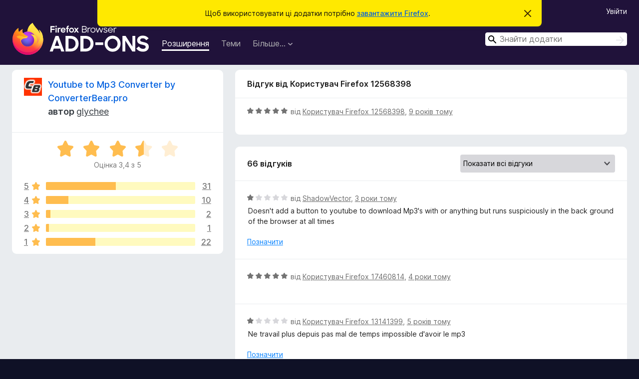

--- FILE ---
content_type: text/html; charset=utf-8
request_url: https://addons.mozilla.org/uk/firefox/addon/youtube-video-to-mp3-converter/reviews/893972/?utm_content=search&utm_medium=referral&utm_source=addons.mozilla.org
body_size: 10324
content:
<!DOCTYPE html>
<html lang="uk" dir="ltr"><head><title data-react-helmet="true">Відгуки для Youtube to Mp3 Converter by ConverterBear.pro – Додатки для Firefox (uk)</title><meta charSet="utf-8"/><meta name="viewport" content="width=device-width, initial-scale=1"/><link href="/static-frontend/Inter-roman-subset-en_de_fr_ru_es_pt_pl_it.var.2ce5ad921c3602b1e5370b3c86033681.woff2" crossorigin="anonymous" rel="preload" as="font" type="font/woff2"/><link href="/static-frontend/amo-2c9b371cc4de1aad916e.css" integrity="sha512-xpIl0TE0BdHR7KIMx6yfLd2kiIdWqrmXT81oEQ2j3ierwSeZB5WzmlhM7zJEHvI5XqPZYwMlGu/Pk0f13trpzQ==" crossorigin="anonymous" rel="stylesheet" type="text/css"/><meta data-react-helmet="true" name="description" content="Відгуки та оцінки для Youtube to Mp3 Converter by ConverterBear.pro. Дізнайтеся, які в інших користувачів враження від Youtube to Mp3 Converter by ConverterBear.pro і додайте його до свого Firefox."/><meta data-react-helmet="true" name="robots" content="noindex, follow"/><link rel="shortcut icon" href="/favicon.ico?v=3"/><link data-react-helmet="true" title="Додатки Firefox" rel="search" type="application/opensearchdescription+xml" href="/uk/firefox/opensearch.xml"/></head><body><div id="react-view"><div class="Page-amo"><header class="Header"><div class="Notice Notice-warning GetFirefoxBanner Notice-dismissible"><div class="Notice-icon"></div><div class="Notice-column"><div class="Notice-content"><p class="Notice-text"><span class="GetFirefoxBanner-content">Щоб використовувати ці додатки потрібно <a class="Button Button--none GetFirefoxBanner-button" href="https://www.mozilla.org/firefox/download/thanks/?s=direct&amp;utm_campaign=amo-fx-cta&amp;utm_content=banner-download-button&amp;utm_medium=referral&amp;utm_source=addons.mozilla.org">завантажити Firefox</a>.</span></p></div></div><div class="Notice-dismisser"><button class="Button Button--none Notice-dismisser-button" type="submit"><span class="Icon Icon-inline-content IconXMark Notice-dismisser-icon"><span class="visually-hidden">Відхилити це сповіщення</span><svg class="IconXMark-svg" version="1.1" xmlns="http://www.w3.org/2000/svg" xmlns:xlink="http://www.w3.org/1999/xlink"><g class="IconXMark-path" transform="translate(-1.000000, -1.000000)" fill="#0C0C0D"><path d="M1.293,2.707 C1.03304342,2.45592553 0.928787403,2.08412211 1.02030284,1.73449268 C1.11181828,1.38486324 1.38486324,1.11181828 1.73449268,1.02030284 C2.08412211,0.928787403 2.45592553,1.03304342 2.707,1.293 L8,6.586 L13.293,1.293 C13.5440745,1.03304342 13.9158779,0.928787403 14.2655073,1.02030284 C14.6151368,1.11181828 14.8881817,1.38486324 14.9796972,1.73449268 C15.0712126,2.08412211 14.9669566,2.45592553 14.707,2.707 L9.414,8 L14.707,13.293 C15.0859722,13.6853789 15.0805524,14.3090848 14.6948186,14.6948186 C14.3090848,15.0805524 13.6853789,15.0859722 13.293,14.707 L8,9.414 L2.707,14.707 C2.31462111,15.0859722 1.69091522,15.0805524 1.30518142,14.6948186 C0.919447626,14.3090848 0.91402779,13.6853789 1.293,13.293 L6.586,8 L1.293,2.707 Z"></path></g></svg></span></button></div></div><div class="Header-wrapper"><div class="Header-content"><a class="Header-title" href="/uk/firefox/"><span class="visually-hidden">Додатки браузера Firefox</span></a></div><ul class="SectionLinks Header-SectionLinks"><li><a class="SectionLinks-link SectionLinks-link-extension SectionLinks-link--active" href="/uk/firefox/extensions/">Розширення</a></li><li><a class="SectionLinks-link SectionLinks-link-theme" href="/uk/firefox/themes/">Теми</a></li><li><div class="DropdownMenu SectionLinks-link SectionLinks-dropdown"><button class="DropdownMenu-button" title="Більше…" type="button" aria-haspopup="true"><span class="DropdownMenu-button-text">Більше…</span><span class="Icon Icon-inverted-caret"></span></button><ul class="DropdownMenu-items" aria-hidden="true" aria-label="submenu"><li class="DropdownMenuItem DropdownMenuItem-section SectionLinks-subheader">для Firefox</li><li class="DropdownMenuItem DropdownMenuItem-link"><a class="SectionLinks-dropdownlink" href="/uk/firefox/language-tools/">Словники та локалізації</a></li><li class="DropdownMenuItem DropdownMenuItem-section SectionLinks-subheader">Інші сайти браузера</li><li class="DropdownMenuItem DropdownMenuItem-link"><a class="SectionLinks-clientApp-android" data-clientapp="android" href="/uk/android/">Додатки для Android</a></li></ul></div></li></ul><div class="Header-user-and-external-links"><a class="Button Button--none Header-authenticate-button Header-button Button--micro" href="#login">Увійти</a></div><form action="/uk/firefox/search/" class="SearchForm Header-search-form Header-search-form--desktop" method="GET" data-no-csrf="true" role="search"><div class="AutoSearchInput"><label class="AutoSearchInput-label visually-hidden" for="AutoSearchInput-q">Пошук</label><div class="AutoSearchInput-search-box"><span class="Icon Icon-magnifying-glass AutoSearchInput-icon-magnifying-glass"></span><div role="combobox" aria-haspopup="listbox" aria-owns="react-autowhatever-1" aria-expanded="false"><input type="search" autoComplete="off" aria-autocomplete="list" aria-controls="react-autowhatever-1" class="AutoSearchInput-query" id="AutoSearchInput-q" maxLength="100" minLength="2" name="q" placeholder="Знайти додатки" value=""/><div id="react-autowhatever-1" role="listbox"></div></div><button class="AutoSearchInput-submit-button" type="submit"><span class="visually-hidden">Пошук</span><span class="Icon Icon-arrow"></span></button></div></div></form></div></header><div class="Page-content"><div class="Page Page-not-homepage"><div class="AppBanner"></div><div class="AddonReviewList AddonReviewList--extension"><section class="Card AddonSummaryCard Card--no-footer"><header class="Card-header"><div class="Card-header-text"><div class="AddonSummaryCard-header"><div class="AddonSummaryCard-header-icon"><a href="/uk/firefox/addon/youtube-video-to-mp3-converter/?utm_content=search&amp;utm_medium=referral&amp;utm_source=addons.mozilla.org"><img class="AddonSummaryCard-header-icon-image" src="https://addons.mozilla.org/user-media/addon_icons/793/793989-64.png?modified=a0fdc281" alt="Піктограма додатка"/></a></div><div class="AddonSummaryCard-header-text"><h1 class="visually-hidden">Відгуки для Youtube to Mp3 Converter by ConverterBear.pro</h1><h1 class="AddonTitle"><a href="/uk/firefox/addon/youtube-video-to-mp3-converter/?utm_content=search&amp;utm_medium=referral&amp;utm_source=addons.mozilla.org">Youtube to Mp3 Converter by ConverterBear.pro</a><span class="AddonTitle-author"> <!-- -->автор<!-- --> <a href="/uk/firefox/user/12879076/">glychee</a></span></h1></div></div></div></header><div class="Card-contents"><div class="AddonSummaryCard-overallRatingStars"><div class="Rating Rating--large Rating--yellowStars" title="Оцінка 3,4 з 5"><div class="Rating-star Rating-rating-1 Rating-selected-star" title="Оцінка 3,4 з 5"></div><div class="Rating-star Rating-rating-2 Rating-selected-star" title="Оцінка 3,4 з 5"></div><div class="Rating-star Rating-rating-3 Rating-selected-star" title="Оцінка 3,4 з 5"></div><div class="Rating-star Rating-rating-4 Rating-half-star" title="Оцінка 3,4 з 5"></div><div class="Rating-star Rating-rating-5" title="Оцінка 3,4 з 5"></div><span class="visually-hidden">Оцінка 3,4 з 5</span></div><div class="AddonSummaryCard-addonAverage">Оцінка 3,4 з 5</div></div><div class="RatingsByStar"><div class="RatingsByStar-graph"><a class="RatingsByStar-row" rel="nofollow" title="Читати 1 відгук з оцінкою 5 зірок" href="/uk/firefox/addon/youtube-video-to-mp3-converter/reviews/?score=5&amp;utm_content=search&amp;utm_medium=referral&amp;utm_source=addons.mozilla.org"><div class="RatingsByStar-star">5<span class="Icon Icon-star-yellow"></span></div></a><a class="RatingsByStar-row" rel="nofollow" title="Читати 1 відгук з оцінкою 5 зірок" href="/uk/firefox/addon/youtube-video-to-mp3-converter/reviews/?score=5&amp;utm_content=search&amp;utm_medium=referral&amp;utm_source=addons.mozilla.org"><div class="RatingsByStar-barContainer"><div class="RatingsByStar-bar RatingsByStar-barFrame"><div class="RatingsByStar-bar RatingsByStar-barValue RatingsByStar-barValue--47pct RatingsByStar-partialBar"></div></div></div></a><a class="RatingsByStar-row" rel="nofollow" title="Читати 1 відгук з оцінкою 5 зірок" href="/uk/firefox/addon/youtube-video-to-mp3-converter/reviews/?score=5&amp;utm_content=search&amp;utm_medium=referral&amp;utm_source=addons.mozilla.org"><div class="RatingsByStar-count">31</div></a><a class="RatingsByStar-row" rel="nofollow" title="Читати всі 10 відгуків з оцінкою 4 зірки" href="/uk/firefox/addon/youtube-video-to-mp3-converter/reviews/?score=4&amp;utm_content=search&amp;utm_medium=referral&amp;utm_source=addons.mozilla.org"><div class="RatingsByStar-star">4<span class="Icon Icon-star-yellow"></span></div></a><a class="RatingsByStar-row" rel="nofollow" title="Читати всі 10 відгуків з оцінкою 4 зірки" href="/uk/firefox/addon/youtube-video-to-mp3-converter/reviews/?score=4&amp;utm_content=search&amp;utm_medium=referral&amp;utm_source=addons.mozilla.org"><div class="RatingsByStar-barContainer"><div class="RatingsByStar-bar RatingsByStar-barFrame"><div class="RatingsByStar-bar RatingsByStar-barValue RatingsByStar-barValue--15pct RatingsByStar-partialBar"></div></div></div></a><a class="RatingsByStar-row" rel="nofollow" title="Читати всі 10 відгуків з оцінкою 4 зірки" href="/uk/firefox/addon/youtube-video-to-mp3-converter/reviews/?score=4&amp;utm_content=search&amp;utm_medium=referral&amp;utm_source=addons.mozilla.org"><div class="RatingsByStar-count">10</div></a><a class="RatingsByStar-row" rel="nofollow" title="Читати всі 2 відгуки з оцінкою 3 зірки" href="/uk/firefox/addon/youtube-video-to-mp3-converter/reviews/?score=3&amp;utm_content=search&amp;utm_medium=referral&amp;utm_source=addons.mozilla.org"><div class="RatingsByStar-star">3<span class="Icon Icon-star-yellow"></span></div></a><a class="RatingsByStar-row" rel="nofollow" title="Читати всі 2 відгуки з оцінкою 3 зірки" href="/uk/firefox/addon/youtube-video-to-mp3-converter/reviews/?score=3&amp;utm_content=search&amp;utm_medium=referral&amp;utm_source=addons.mozilla.org"><div class="RatingsByStar-barContainer"><div class="RatingsByStar-bar RatingsByStar-barFrame"><div class="RatingsByStar-bar RatingsByStar-barValue RatingsByStar-barValue--3pct RatingsByStar-partialBar"></div></div></div></a><a class="RatingsByStar-row" rel="nofollow" title="Читати всі 2 відгуки з оцінкою 3 зірки" href="/uk/firefox/addon/youtube-video-to-mp3-converter/reviews/?score=3&amp;utm_content=search&amp;utm_medium=referral&amp;utm_source=addons.mozilla.org"><div class="RatingsByStar-count">2</div></a><a class="RatingsByStar-row" rel="nofollow" title="Читати 1 огляд з оцінкою дві зірки" href="/uk/firefox/addon/youtube-video-to-mp3-converter/reviews/?score=2&amp;utm_content=search&amp;utm_medium=referral&amp;utm_source=addons.mozilla.org"><div class="RatingsByStar-star">2<span class="Icon Icon-star-yellow"></span></div></a><a class="RatingsByStar-row" rel="nofollow" title="Читати 1 огляд з оцінкою дві зірки" href="/uk/firefox/addon/youtube-video-to-mp3-converter/reviews/?score=2&amp;utm_content=search&amp;utm_medium=referral&amp;utm_source=addons.mozilla.org"><div class="RatingsByStar-barContainer"><div class="RatingsByStar-bar RatingsByStar-barFrame"><div class="RatingsByStar-bar RatingsByStar-barValue RatingsByStar-barValue--2pct RatingsByStar-partialBar"></div></div></div></a><a class="RatingsByStar-row" rel="nofollow" title="Читати 1 огляд з оцінкою дві зірки" href="/uk/firefox/addon/youtube-video-to-mp3-converter/reviews/?score=2&amp;utm_content=search&amp;utm_medium=referral&amp;utm_source=addons.mozilla.org"><div class="RatingsByStar-count">1</div></a><a class="RatingsByStar-row" rel="nofollow" title="Читати всі 22 відгуки з оцінкою 1 зірка" href="/uk/firefox/addon/youtube-video-to-mp3-converter/reviews/?score=1&amp;utm_content=search&amp;utm_medium=referral&amp;utm_source=addons.mozilla.org"><div class="RatingsByStar-star">1<span class="Icon Icon-star-yellow"></span></div></a><a class="RatingsByStar-row" rel="nofollow" title="Читати всі 22 відгуки з оцінкою 1 зірка" href="/uk/firefox/addon/youtube-video-to-mp3-converter/reviews/?score=1&amp;utm_content=search&amp;utm_medium=referral&amp;utm_source=addons.mozilla.org"><div class="RatingsByStar-barContainer"><div class="RatingsByStar-bar RatingsByStar-barFrame"><div class="RatingsByStar-bar RatingsByStar-barValue RatingsByStar-barValue--33pct RatingsByStar-partialBar"></div></div></div></a><a class="RatingsByStar-row" rel="nofollow" title="Читати всі 22 відгуки з оцінкою 1 зірка" href="/uk/firefox/addon/youtube-video-to-mp3-converter/reviews/?score=1&amp;utm_content=search&amp;utm_medium=referral&amp;utm_source=addons.mozilla.org"><div class="RatingsByStar-count">22</div></a></div></div></div></section><div class="AddonReviewList-reviews"><div class="FeaturedAddonReview"><section class="Card FeaturedAddonReview-card Card--no-footer"><header class="Card-header"><div class="Card-header-text">Відгук від Користувач Firefox 12568398</div></header><div class="Card-contents"><div class="AddonReviewCard AddonReviewCard-ratingOnly AddonReviewCard-viewOnly"><div class="AddonReviewCard-container"><div class="UserReview"><div class="UserReview-byLine"><div class="Rating Rating--small" title="Оцінка 5 з 5"><div class="Rating-star Rating-rating-1 Rating-selected-star" title="Оцінка 5 з 5"></div><div class="Rating-star Rating-rating-2 Rating-selected-star" title="Оцінка 5 з 5"></div><div class="Rating-star Rating-rating-3 Rating-selected-star" title="Оцінка 5 з 5"></div><div class="Rating-star Rating-rating-4 Rating-selected-star" title="Оцінка 5 з 5"></div><div class="Rating-star Rating-rating-5 Rating-selected-star" title="Оцінка 5 з 5"></div><span class="visually-hidden">Оцінка 5 з 5</span></div><span class="AddonReviewCard-authorByLine">від <a href="/uk/firefox/user/12568398/">Користувач Firefox 12568398</a>, <a title="14 лип 2017 р., 13:37" href="/uk/firefox/addon/youtube-video-to-mp3-converter/reviews/893972/?utm_content=search&amp;utm_medium=referral&amp;utm_source=addons.mozilla.org">9 років тому</a></span></div><section class="Card ShowMoreCard UserReview-body UserReview-emptyBody ShowMoreCard--expanded Card--no-style Card--no-header Card--no-footer"><div class="Card-contents"><div class="ShowMoreCard-contents"><div></div></div></div></section><div class="AddonReviewCard-allControls"></div></div></div></div></div></section></div><section class="Card CardList AddonReviewList-reviews-listing"><header class="Card-header"><div class="Card-header-text"><div class="AddonReviewList-cardListHeader"><div class="AddonReviewList-reviewCount">66 відгуків</div><div class="AddonReviewList-filterByScore"><select class="Select AddonReviewList-filterByScoreSelector"><option value="SHOW_ALL_REVIEWS" selected="">Показати всі відгуки</option><option value="5">Показати лише відгуки з оцінкою 5 зірок</option><option value="4">Показати лише відгуки з оцінкою 4 зірки</option><option value="3">Показати лише відгуки з оцінкою 3 зірки</option><option value="2">Показати лише відгуки з оцінкою 2 зірки</option><option value="1">Показати лише відгуки з оцінкою 1 зірка</option></select></div></div></div></header><div class="Card-contents"><ul><li><div class="AddonReviewCard AddonReviewCard-viewOnly"><div class="AddonReviewCard-container"><div class="UserReview"><div class="UserReview-byLine"><div class="Rating Rating--small" title="Оцінка 1 з 5"><div class="Rating-star Rating-rating-1 Rating-selected-star" title="Оцінка 1 з 5"></div><div class="Rating-star Rating-rating-2" title="Оцінка 1 з 5"></div><div class="Rating-star Rating-rating-3" title="Оцінка 1 з 5"></div><div class="Rating-star Rating-rating-4" title="Оцінка 1 з 5"></div><div class="Rating-star Rating-rating-5" title="Оцінка 1 з 5"></div><span class="visually-hidden">Оцінка 1 з 5</span></div><span class="AddonReviewCard-authorByLine">від <a href="/uk/firefox/user/17524425/">ShadowVector</a>, <a title="13 серп 2022 р., 15:50" href="/uk/firefox/addon/youtube-video-to-mp3-converter/reviews/1862516/?utm_content=search&amp;utm_medium=referral&amp;utm_source=addons.mozilla.org">3 роки тому</a></span></div><section class="Card ShowMoreCard UserReview-body ShowMoreCard--expanded Card--no-style Card--no-header Card--no-footer"><div class="Card-contents"><div class="ShowMoreCard-contents"><div>Doesn't add a button to youtube to download Mp3's with or anything but runs suspiciously in the back ground of the browser at all times</div></div></div></section><div class="AddonReviewCard-allControls"><div><button aria-describedby="flag-review-TooltipMenu" class="TooltipMenu-opener AddonReviewCard-control FlagReviewMenu-menu" title="Позначити цей відгук" type="button">Позначити</button></div></div></div></div></div></li><li><div class="AddonReviewCard AddonReviewCard-ratingOnly AddonReviewCard-viewOnly"><div class="AddonReviewCard-container"><div class="UserReview"><div class="UserReview-byLine"><div class="Rating Rating--small" title="Оцінка 5 з 5"><div class="Rating-star Rating-rating-1 Rating-selected-star" title="Оцінка 5 з 5"></div><div class="Rating-star Rating-rating-2 Rating-selected-star" title="Оцінка 5 з 5"></div><div class="Rating-star Rating-rating-3 Rating-selected-star" title="Оцінка 5 з 5"></div><div class="Rating-star Rating-rating-4 Rating-selected-star" title="Оцінка 5 з 5"></div><div class="Rating-star Rating-rating-5 Rating-selected-star" title="Оцінка 5 з 5"></div><span class="visually-hidden">Оцінка 5 з 5</span></div><span class="AddonReviewCard-authorByLine">від <a href="/uk/firefox/user/17460814/">Користувач Firefox 17460814</a>, <a title="21 черв 2022 р., 21:37" href="/uk/firefox/addon/youtube-video-to-mp3-converter/reviews/1848449/?utm_content=search&amp;utm_medium=referral&amp;utm_source=addons.mozilla.org">4 роки тому</a></span></div><section class="Card ShowMoreCard UserReview-body UserReview-emptyBody ShowMoreCard--expanded Card--no-style Card--no-header Card--no-footer"><div class="Card-contents"><div class="ShowMoreCard-contents"><div></div></div></div></section><div class="AddonReviewCard-allControls"></div></div></div></div></li><li><div class="AddonReviewCard AddonReviewCard-viewOnly"><div class="AddonReviewCard-container"><div class="UserReview"><div class="UserReview-byLine"><div class="Rating Rating--small" title="Оцінка 1 з 5"><div class="Rating-star Rating-rating-1 Rating-selected-star" title="Оцінка 1 з 5"></div><div class="Rating-star Rating-rating-2" title="Оцінка 1 з 5"></div><div class="Rating-star Rating-rating-3" title="Оцінка 1 з 5"></div><div class="Rating-star Rating-rating-4" title="Оцінка 1 з 5"></div><div class="Rating-star Rating-rating-5" title="Оцінка 1 з 5"></div><span class="visually-hidden">Оцінка 1 з 5</span></div><span class="AddonReviewCard-authorByLine">від <a href="/uk/firefox/user/13141399/">Користувач Firefox 13141399</a>, <a title="28 черв 2021 р., 08:43" href="/uk/firefox/addon/youtube-video-to-mp3-converter/reviews/1727367/?utm_content=search&amp;utm_medium=referral&amp;utm_source=addons.mozilla.org">5 років тому</a></span></div><section class="Card ShowMoreCard UserReview-body ShowMoreCard--expanded Card--no-style Card--no-header Card--no-footer"><div class="Card-contents"><div class="ShowMoreCard-contents"><div>Ne travail plus depuis pas mal de temps impossible d'avoir le mp3</div></div></div></section><div class="AddonReviewCard-allControls"><div><button aria-describedby="flag-review-TooltipMenu" class="TooltipMenu-opener AddonReviewCard-control FlagReviewMenu-menu" title="Позначити цей відгук" type="button">Позначити</button></div></div></div></div></div></li><li><div class="AddonReviewCard AddonReviewCard-ratingOnly AddonReviewCard-viewOnly"><div class="AddonReviewCard-container"><div class="UserReview"><div class="UserReview-byLine"><div class="Rating Rating--small" title="Оцінка 5 з 5"><div class="Rating-star Rating-rating-1 Rating-selected-star" title="Оцінка 5 з 5"></div><div class="Rating-star Rating-rating-2 Rating-selected-star" title="Оцінка 5 з 5"></div><div class="Rating-star Rating-rating-3 Rating-selected-star" title="Оцінка 5 з 5"></div><div class="Rating-star Rating-rating-4 Rating-selected-star" title="Оцінка 5 з 5"></div><div class="Rating-star Rating-rating-5 Rating-selected-star" title="Оцінка 5 з 5"></div><span class="visually-hidden">Оцінка 5 з 5</span></div><span class="AddonReviewCard-authorByLine">від <a href="/uk/firefox/user/12280990/">nimrod</a>, <a title="10 бер 2020 р., 11:22" href="/uk/firefox/addon/youtube-video-to-mp3-converter/reviews/1502980/?utm_content=search&amp;utm_medium=referral&amp;utm_source=addons.mozilla.org">6 років тому</a></span></div><section class="Card ShowMoreCard UserReview-body UserReview-emptyBody ShowMoreCard--expanded Card--no-style Card--no-header Card--no-footer"><div class="Card-contents"><div class="ShowMoreCard-contents"><div></div></div></div></section><div class="AddonReviewCard-allControls"></div></div></div></div></li><li><div class="AddonReviewCard AddonReviewCard-ratingOnly AddonReviewCard-viewOnly"><div class="AddonReviewCard-container"><div class="UserReview"><div class="UserReview-byLine"><div class="Rating Rating--small" title="Оцінка 1 з 5"><div class="Rating-star Rating-rating-1 Rating-selected-star" title="Оцінка 1 з 5"></div><div class="Rating-star Rating-rating-2" title="Оцінка 1 з 5"></div><div class="Rating-star Rating-rating-3" title="Оцінка 1 з 5"></div><div class="Rating-star Rating-rating-4" title="Оцінка 1 з 5"></div><div class="Rating-star Rating-rating-5" title="Оцінка 1 з 5"></div><span class="visually-hidden">Оцінка 1 з 5</span></div><span class="AddonReviewCard-authorByLine">від <a href="/uk/firefox/user/12620888/">Ahmed Ezz</a>, <a title="31 січ 2020 р., 23:25" href="/uk/firefox/addon/youtube-video-to-mp3-converter/reviews/1484387/?utm_content=search&amp;utm_medium=referral&amp;utm_source=addons.mozilla.org">6 років тому</a></span></div><section class="Card ShowMoreCard UserReview-body UserReview-emptyBody ShowMoreCard--expanded Card--no-style Card--no-header Card--no-footer"><div class="Card-contents"><div class="ShowMoreCard-contents"><div></div></div></div></section><div class="AddonReviewCard-allControls"></div></div></div></div></li><li><div class="AddonReviewCard AddonReviewCard-viewOnly"><div class="AddonReviewCard-container"><div class="UserReview"><div class="UserReview-byLine"><div class="Rating Rating--small" title="Оцінка 4 з 5"><div class="Rating-star Rating-rating-1 Rating-selected-star" title="Оцінка 4 з 5"></div><div class="Rating-star Rating-rating-2 Rating-selected-star" title="Оцінка 4 з 5"></div><div class="Rating-star Rating-rating-3 Rating-selected-star" title="Оцінка 4 з 5"></div><div class="Rating-star Rating-rating-4 Rating-selected-star" title="Оцінка 4 з 5"></div><div class="Rating-star Rating-rating-5" title="Оцінка 4 з 5"></div><span class="visually-hidden">Оцінка 4 з 5</span></div><span class="AddonReviewCard-authorByLine">від <a href="/uk/firefox/user/13992334/">Користувач Firefox 13992334</a>, <a title="26 лист 2019 р., 13:20" href="/uk/firefox/addon/youtube-video-to-mp3-converter/reviews/1451921/?utm_content=search&amp;utm_medium=referral&amp;utm_source=addons.mozilla.org">6 років тому</a></span></div><section class="Card ShowMoreCard UserReview-body ShowMoreCard--expanded Card--no-style Card--no-header Card--no-footer"><div class="Card-contents"><div class="ShowMoreCard-contents"><div>It works, you have to insist sometimes but it works. If it doesn't, click play on the youtube video before clicking on the converter button. It will open a new tab with another green converter button, you have to wait until it loads and normally the download starts... if it doesn't reclick the green button! It also opens a 3rd tab which, in my case, doesn't go anywhere (maybe the adblocker is doing its job), just close it. Well, you can't choose any audio options, but it download the audio from video, even long videos (have tried 1h long). Well done!</div></div></div></section><div class="AddonReviewCard-allControls"><div><button aria-describedby="flag-review-TooltipMenu" class="TooltipMenu-opener AddonReviewCard-control FlagReviewMenu-menu" title="Позначити цей відгук" type="button">Позначити</button></div></div></div></div></div></li><li><div class="AddonReviewCard AddonReviewCard-viewOnly"><div class="AddonReviewCard-container"><div class="UserReview"><div class="UserReview-byLine"><div class="Rating Rating--small" title="Оцінка 5 з 5"><div class="Rating-star Rating-rating-1 Rating-selected-star" title="Оцінка 5 з 5"></div><div class="Rating-star Rating-rating-2 Rating-selected-star" title="Оцінка 5 з 5"></div><div class="Rating-star Rating-rating-3 Rating-selected-star" title="Оцінка 5 з 5"></div><div class="Rating-star Rating-rating-4 Rating-selected-star" title="Оцінка 5 з 5"></div><div class="Rating-star Rating-rating-5 Rating-selected-star" title="Оцінка 5 з 5"></div><span class="visually-hidden">Оцінка 5 з 5</span></div><span class="AddonReviewCard-authorByLine">від <a href="/uk/firefox/user/13768943/">Користувач Firefox 13768943</a>, <a title="5 жовт 2019 р., 03:20" href="/uk/firefox/addon/youtube-video-to-mp3-converter/reviews/1427326/?utm_content=search&amp;utm_medium=referral&amp;utm_source=addons.mozilla.org">6 років тому</a></span></div><section class="Card ShowMoreCard UserReview-body ShowMoreCard--expanded Card--no-style Card--no-header Card--no-footer"><div class="Card-contents"><div class="ShowMoreCard-contents"><div>EXTENÇÃO MUITO BOA MESMO  MELHOR DE MUITAS DO MERCADO.</div></div></div></section><div class="AddonReviewCard-allControls"><div><button aria-describedby="flag-review-TooltipMenu" class="TooltipMenu-opener AddonReviewCard-control FlagReviewMenu-menu" title="Позначити цей відгук" type="button">Позначити</button></div></div></div></div></div></li><li><div class="AddonReviewCard AddonReviewCard-ratingOnly AddonReviewCard-viewOnly"><div class="AddonReviewCard-container"><div class="UserReview"><div class="UserReview-byLine"><div class="Rating Rating--small" title="Оцінка 1 з 5"><div class="Rating-star Rating-rating-1 Rating-selected-star" title="Оцінка 1 з 5"></div><div class="Rating-star Rating-rating-2" title="Оцінка 1 з 5"></div><div class="Rating-star Rating-rating-3" title="Оцінка 1 з 5"></div><div class="Rating-star Rating-rating-4" title="Оцінка 1 з 5"></div><div class="Rating-star Rating-rating-5" title="Оцінка 1 з 5"></div><span class="visually-hidden">Оцінка 1 з 5</span></div><span class="AddonReviewCard-authorByLine">від <a href="/uk/firefox/user/15276036/">Користувач Firefox 15276036</a>, <a title="14 вер 2019 р., 17:25" href="/uk/firefox/addon/youtube-video-to-mp3-converter/reviews/1418112/?utm_content=search&amp;utm_medium=referral&amp;utm_source=addons.mozilla.org">6 років тому</a></span></div><section class="Card ShowMoreCard UserReview-body UserReview-emptyBody ShowMoreCard--expanded Card--no-style Card--no-header Card--no-footer"><div class="Card-contents"><div class="ShowMoreCard-contents"><div></div></div></div></section><div class="AddonReviewCard-allControls"></div></div></div></div></li><li><div class="AddonReviewCard AddonReviewCard-ratingOnly AddonReviewCard-viewOnly"><div class="AddonReviewCard-container"><div class="UserReview"><div class="UserReview-byLine"><div class="Rating Rating--small" title="Оцінка 5 з 5"><div class="Rating-star Rating-rating-1 Rating-selected-star" title="Оцінка 5 з 5"></div><div class="Rating-star Rating-rating-2 Rating-selected-star" title="Оцінка 5 з 5"></div><div class="Rating-star Rating-rating-3 Rating-selected-star" title="Оцінка 5 з 5"></div><div class="Rating-star Rating-rating-4 Rating-selected-star" title="Оцінка 5 з 5"></div><div class="Rating-star Rating-rating-5 Rating-selected-star" title="Оцінка 5 з 5"></div><span class="visually-hidden">Оцінка 5 з 5</span></div><span class="AddonReviewCard-authorByLine">від <a href="/uk/firefox/user/14199973/">Користувач Firefox 14199973</a>, <a title="11 серп 2019 р., 10:29" href="/uk/firefox/addon/youtube-video-to-mp3-converter/reviews/1401042/?utm_content=search&amp;utm_medium=referral&amp;utm_source=addons.mozilla.org">6 років тому</a></span></div><section class="Card ShowMoreCard UserReview-body UserReview-emptyBody ShowMoreCard--expanded Card--no-style Card--no-header Card--no-footer"><div class="Card-contents"><div class="ShowMoreCard-contents"><div></div></div></div></section><div class="AddonReviewCard-allControls"></div></div></div></div></li><li><div class="AddonReviewCard AddonReviewCard-ratingOnly AddonReviewCard-viewOnly"><div class="AddonReviewCard-container"><div class="UserReview"><div class="UserReview-byLine"><div class="Rating Rating--small" title="Оцінка 5 з 5"><div class="Rating-star Rating-rating-1 Rating-selected-star" title="Оцінка 5 з 5"></div><div class="Rating-star Rating-rating-2 Rating-selected-star" title="Оцінка 5 з 5"></div><div class="Rating-star Rating-rating-3 Rating-selected-star" title="Оцінка 5 з 5"></div><div class="Rating-star Rating-rating-4 Rating-selected-star" title="Оцінка 5 з 5"></div><div class="Rating-star Rating-rating-5 Rating-selected-star" title="Оцінка 5 з 5"></div><span class="visually-hidden">Оцінка 5 з 5</span></div><span class="AddonReviewCard-authorByLine">від <a href="/uk/firefox/user/15101544/">Користувач Firefox 15101544</a>, <a title="27 лип 2019 р., 03:46" href="/uk/firefox/addon/youtube-video-to-mp3-converter/reviews/1393736/?utm_content=search&amp;utm_medium=referral&amp;utm_source=addons.mozilla.org">6 років тому</a></span></div><section class="Card ShowMoreCard UserReview-body UserReview-emptyBody ShowMoreCard--expanded Card--no-style Card--no-header Card--no-footer"><div class="Card-contents"><div class="ShowMoreCard-contents"><div></div></div></div></section><div class="AddonReviewCard-allControls"></div></div></div></div></li><li><div class="AddonReviewCard AddonReviewCard-ratingOnly AddonReviewCard-viewOnly"><div class="AddonReviewCard-container"><div class="UserReview"><div class="UserReview-byLine"><div class="Rating Rating--small" title="Оцінка 4 з 5"><div class="Rating-star Rating-rating-1 Rating-selected-star" title="Оцінка 4 з 5"></div><div class="Rating-star Rating-rating-2 Rating-selected-star" title="Оцінка 4 з 5"></div><div class="Rating-star Rating-rating-3 Rating-selected-star" title="Оцінка 4 з 5"></div><div class="Rating-star Rating-rating-4 Rating-selected-star" title="Оцінка 4 з 5"></div><div class="Rating-star Rating-rating-5" title="Оцінка 4 з 5"></div><span class="visually-hidden">Оцінка 4 з 5</span></div><span class="AddonReviewCard-authorByLine">від <a href="/uk/firefox/user/10746822/">Користувач Firefox 10746822</a>, <a title="14 лип 2019 р., 18:43" href="/uk/firefox/addon/youtube-video-to-mp3-converter/reviews/1387307/?utm_content=search&amp;utm_medium=referral&amp;utm_source=addons.mozilla.org">7 років тому</a></span></div><section class="Card ShowMoreCard UserReview-body UserReview-emptyBody ShowMoreCard--expanded Card--no-style Card--no-header Card--no-footer"><div class="Card-contents"><div class="ShowMoreCard-contents"><div></div></div></div></section><div class="AddonReviewCard-allControls"></div></div></div></div></li><li><div class="AddonReviewCard AddonReviewCard-ratingOnly AddonReviewCard-viewOnly"><div class="AddonReviewCard-container"><div class="UserReview"><div class="UserReview-byLine"><div class="Rating Rating--small" title="Оцінка 5 з 5"><div class="Rating-star Rating-rating-1 Rating-selected-star" title="Оцінка 5 з 5"></div><div class="Rating-star Rating-rating-2 Rating-selected-star" title="Оцінка 5 з 5"></div><div class="Rating-star Rating-rating-3 Rating-selected-star" title="Оцінка 5 з 5"></div><div class="Rating-star Rating-rating-4 Rating-selected-star" title="Оцінка 5 з 5"></div><div class="Rating-star Rating-rating-5 Rating-selected-star" title="Оцінка 5 з 5"></div><span class="visually-hidden">Оцінка 5 з 5</span></div><span class="AddonReviewCard-authorByLine">від <a href="/uk/firefox/user/15062215/">Користувач Firefox 15062215</a>, <a title="29 черв 2019 р., 14:26" href="/uk/firefox/addon/youtube-video-to-mp3-converter/reviews/1378900/?utm_content=search&amp;utm_medium=referral&amp;utm_source=addons.mozilla.org">7 років тому</a></span></div><section class="Card ShowMoreCard UserReview-body UserReview-emptyBody ShowMoreCard--expanded Card--no-style Card--no-header Card--no-footer"><div class="Card-contents"><div class="ShowMoreCard-contents"><div></div></div></div></section><div class="AddonReviewCard-allControls"></div></div></div></div></li><li><div class="AddonReviewCard AddonReviewCard-viewOnly"><div class="AddonReviewCard-container"><div class="UserReview"><div class="UserReview-byLine"><div class="Rating Rating--small" title="Оцінка 1 з 5"><div class="Rating-star Rating-rating-1 Rating-selected-star" title="Оцінка 1 з 5"></div><div class="Rating-star Rating-rating-2" title="Оцінка 1 з 5"></div><div class="Rating-star Rating-rating-3" title="Оцінка 1 з 5"></div><div class="Rating-star Rating-rating-4" title="Оцінка 1 з 5"></div><div class="Rating-star Rating-rating-5" title="Оцінка 1 з 5"></div><span class="visually-hidden">Оцінка 1 з 5</span></div><span class="AddonReviewCard-authorByLine">від <a href="/uk/firefox/user/14396712/">Користувач Firefox 14396712</a>, <a title="1 лист 2018 р., 20:31" href="/uk/firefox/addon/youtube-video-to-mp3-converter/reviews/1224214/?utm_content=search&amp;utm_medium=referral&amp;utm_source=addons.mozilla.org">7 років тому</a></span></div><section class="Card ShowMoreCard UserReview-body ShowMoreCard--expanded Card--no-style Card--no-header Card--no-footer"><div class="Card-contents"><div class="ShowMoreCard-contents"><div>The add on works like it claims, and I don't in general object to pop-up ads.  However I object to the pornographic nature of the ads.  If you found a non-pornographic ad supplier I would rate this 5 stars.</div></div></div></section><div class="AddonReviewCard-allControls"><div><button aria-describedby="flag-review-TooltipMenu" class="TooltipMenu-opener AddonReviewCard-control FlagReviewMenu-menu" title="Позначити цей відгук" type="button">Позначити</button></div></div></div></div></div></li><li><div class="AddonReviewCard AddonReviewCard-ratingOnly AddonReviewCard-viewOnly"><div class="AddonReviewCard-container"><div class="UserReview"><div class="UserReview-byLine"><div class="Rating Rating--small" title="Оцінка 1 з 5"><div class="Rating-star Rating-rating-1 Rating-selected-star" title="Оцінка 1 з 5"></div><div class="Rating-star Rating-rating-2" title="Оцінка 1 з 5"></div><div class="Rating-star Rating-rating-3" title="Оцінка 1 з 5"></div><div class="Rating-star Rating-rating-4" title="Оцінка 1 з 5"></div><div class="Rating-star Rating-rating-5" title="Оцінка 1 з 5"></div><span class="visually-hidden">Оцінка 1 з 5</span></div><span class="AddonReviewCard-authorByLine">від <a href="/uk/firefox/user/14349856/">Користувач Firefox 14349856</a>, <a title="13 жовт 2018 р., 02:39" href="/uk/firefox/addon/youtube-video-to-mp3-converter/reviews/1209071/?utm_content=search&amp;utm_medium=referral&amp;utm_source=addons.mozilla.org">7 років тому</a></span></div><section class="Card ShowMoreCard UserReview-body UserReview-emptyBody ShowMoreCard--expanded Card--no-style Card--no-header Card--no-footer"><div class="Card-contents"><div class="ShowMoreCard-contents"><div></div></div></div></section><div class="AddonReviewCard-allControls"></div></div></div></div></li><li><div class="AddonReviewCard AddonReviewCard-ratingOnly AddonReviewCard-viewOnly"><div class="AddonReviewCard-container"><div class="UserReview"><div class="UserReview-byLine"><div class="Rating Rating--small" title="Оцінка 1 з 5"><div class="Rating-star Rating-rating-1 Rating-selected-star" title="Оцінка 1 з 5"></div><div class="Rating-star Rating-rating-2" title="Оцінка 1 з 5"></div><div class="Rating-star Rating-rating-3" title="Оцінка 1 з 5"></div><div class="Rating-star Rating-rating-4" title="Оцінка 1 з 5"></div><div class="Rating-star Rating-rating-5" title="Оцінка 1 з 5"></div><span class="visually-hidden">Оцінка 1 з 5</span></div><span class="AddonReviewCard-authorByLine">від <a href="/uk/firefox/user/14341005/">Користувач Firefox 14341005</a>, <a title="9 жовт 2018 р., 09:34" href="/uk/firefox/addon/youtube-video-to-mp3-converter/reviews/1206421/?utm_content=search&amp;utm_medium=referral&amp;utm_source=addons.mozilla.org">7 років тому</a></span></div><section class="Card ShowMoreCard UserReview-body UserReview-emptyBody ShowMoreCard--expanded Card--no-style Card--no-header Card--no-footer"><div class="Card-contents"><div class="ShowMoreCard-contents"><div></div></div></div></section><div class="AddonReviewCard-allControls"></div></div></div></div></li><li><div class="AddonReviewCard AddonReviewCard-ratingOnly AddonReviewCard-viewOnly"><div class="AddonReviewCard-container"><div class="UserReview"><div class="UserReview-byLine"><div class="Rating Rating--small" title="Оцінка 1 з 5"><div class="Rating-star Rating-rating-1 Rating-selected-star" title="Оцінка 1 з 5"></div><div class="Rating-star Rating-rating-2" title="Оцінка 1 з 5"></div><div class="Rating-star Rating-rating-3" title="Оцінка 1 з 5"></div><div class="Rating-star Rating-rating-4" title="Оцінка 1 з 5"></div><div class="Rating-star Rating-rating-5" title="Оцінка 1 з 5"></div><span class="visually-hidden">Оцінка 1 з 5</span></div><span class="AddonReviewCard-authorByLine">від <a href="/uk/firefox/user/14325529/">Користувач Firefox 14325529</a>, <a title="2 жовт 2018 р., 12:30" href="/uk/firefox/addon/youtube-video-to-mp3-converter/reviews/1202091/?utm_content=search&amp;utm_medium=referral&amp;utm_source=addons.mozilla.org">7 років тому</a></span></div><section class="Card ShowMoreCard UserReview-body UserReview-emptyBody ShowMoreCard--expanded Card--no-style Card--no-header Card--no-footer"><div class="Card-contents"><div class="ShowMoreCard-contents"><div></div></div></div></section><div class="AddonReviewCard-allControls"></div></div></div></div></li><li><div class="AddonReviewCard AddonReviewCard-ratingOnly AddonReviewCard-viewOnly"><div class="AddonReviewCard-container"><div class="UserReview"><div class="UserReview-byLine"><div class="Rating Rating--small" title="Оцінка 1 з 5"><div class="Rating-star Rating-rating-1 Rating-selected-star" title="Оцінка 1 з 5"></div><div class="Rating-star Rating-rating-2" title="Оцінка 1 з 5"></div><div class="Rating-star Rating-rating-3" title="Оцінка 1 з 5"></div><div class="Rating-star Rating-rating-4" title="Оцінка 1 з 5"></div><div class="Rating-star Rating-rating-5" title="Оцінка 1 з 5"></div><span class="visually-hidden">Оцінка 1 з 5</span></div><span class="AddonReviewCard-authorByLine">від <a href="/uk/firefox/user/14324710/">Користувач Firefox 14324710</a>, <a title="2 жовт 2018 р., 02:56" href="/uk/firefox/addon/youtube-video-to-mp3-converter/reviews/1201872/?utm_content=search&amp;utm_medium=referral&amp;utm_source=addons.mozilla.org">7 років тому</a></span></div><section class="Card ShowMoreCard UserReview-body UserReview-emptyBody ShowMoreCard--expanded Card--no-style Card--no-header Card--no-footer"><div class="Card-contents"><div class="ShowMoreCard-contents"><div></div></div></div></section><div class="AddonReviewCard-allControls"></div></div></div></div></li><li><div class="AddonReviewCard AddonReviewCard-ratingOnly AddonReviewCard-viewOnly"><div class="AddonReviewCard-container"><div class="UserReview"><div class="UserReview-byLine"><div class="Rating Rating--small" title="Оцінка 1 з 5"><div class="Rating-star Rating-rating-1 Rating-selected-star" title="Оцінка 1 з 5"></div><div class="Rating-star Rating-rating-2" title="Оцінка 1 з 5"></div><div class="Rating-star Rating-rating-3" title="Оцінка 1 з 5"></div><div class="Rating-star Rating-rating-4" title="Оцінка 1 з 5"></div><div class="Rating-star Rating-rating-5" title="Оцінка 1 з 5"></div><span class="visually-hidden">Оцінка 1 з 5</span></div><span class="AddonReviewCard-authorByLine">від <a href="/uk/firefox/user/14317074/">Користувач Firefox 14317074</a>, <a title="28 вер 2018 р., 15:20" href="/uk/firefox/addon/youtube-video-to-mp3-converter/reviews/1199742/?utm_content=search&amp;utm_medium=referral&amp;utm_source=addons.mozilla.org">7 років тому</a></span></div><section class="Card ShowMoreCard UserReview-body UserReview-emptyBody ShowMoreCard--expanded Card--no-style Card--no-header Card--no-footer"><div class="Card-contents"><div class="ShowMoreCard-contents"><div></div></div></div></section><div class="AddonReviewCard-allControls"></div></div></div></div></li><li><div class="AddonReviewCard AddonReviewCard-ratingOnly AddonReviewCard-viewOnly"><div class="AddonReviewCard-container"><div class="UserReview"><div class="UserReview-byLine"><div class="Rating Rating--small" title="Оцінка 1 з 5"><div class="Rating-star Rating-rating-1 Rating-selected-star" title="Оцінка 1 з 5"></div><div class="Rating-star Rating-rating-2" title="Оцінка 1 з 5"></div><div class="Rating-star Rating-rating-3" title="Оцінка 1 з 5"></div><div class="Rating-star Rating-rating-4" title="Оцінка 1 з 5"></div><div class="Rating-star Rating-rating-5" title="Оцінка 1 з 5"></div><span class="visually-hidden">Оцінка 1 з 5</span></div><span class="AddonReviewCard-authorByLine">від <a href="/uk/firefox/user/14315476/">Користувач Firefox 14315476</a>, <a title="27 вер 2018 р., 21:56" href="/uk/firefox/addon/youtube-video-to-mp3-converter/reviews/1199333/?utm_content=search&amp;utm_medium=referral&amp;utm_source=addons.mozilla.org">7 років тому</a></span></div><section class="Card ShowMoreCard UserReview-body UserReview-emptyBody ShowMoreCard--expanded Card--no-style Card--no-header Card--no-footer"><div class="Card-contents"><div class="ShowMoreCard-contents"><div></div></div></div></section><div class="AddonReviewCard-allControls"></div></div></div></div></li><li><div class="AddonReviewCard AddonReviewCard-ratingOnly AddonReviewCard-viewOnly"><div class="AddonReviewCard-container"><div class="UserReview"><div class="UserReview-byLine"><div class="Rating Rating--small" title="Оцінка 1 з 5"><div class="Rating-star Rating-rating-1 Rating-selected-star" title="Оцінка 1 з 5"></div><div class="Rating-star Rating-rating-2" title="Оцінка 1 з 5"></div><div class="Rating-star Rating-rating-3" title="Оцінка 1 з 5"></div><div class="Rating-star Rating-rating-4" title="Оцінка 1 з 5"></div><div class="Rating-star Rating-rating-5" title="Оцінка 1 з 5"></div><span class="visually-hidden">Оцінка 1 з 5</span></div><span class="AddonReviewCard-authorByLine">від <a href="/uk/firefox/user/14302533/">Користувач Firefox 14302533</a>, <a title="21 вер 2018 р., 23:27" href="/uk/firefox/addon/youtube-video-to-mp3-converter/reviews/1195900/?utm_content=search&amp;utm_medium=referral&amp;utm_source=addons.mozilla.org">7 років тому</a></span></div><section class="Card ShowMoreCard UserReview-body UserReview-emptyBody ShowMoreCard--expanded Card--no-style Card--no-header Card--no-footer"><div class="Card-contents"><div class="ShowMoreCard-contents"><div></div></div></div></section><div class="AddonReviewCard-allControls"></div></div></div></div></li><li><div class="AddonReviewCard AddonReviewCard-viewOnly"><div class="AddonReviewCard-container"><div class="UserReview"><div class="UserReview-byLine"><div class="Rating Rating--small" title="Оцінка 5 з 5"><div class="Rating-star Rating-rating-1 Rating-selected-star" title="Оцінка 5 з 5"></div><div class="Rating-star Rating-rating-2 Rating-selected-star" title="Оцінка 5 з 5"></div><div class="Rating-star Rating-rating-3 Rating-selected-star" title="Оцінка 5 з 5"></div><div class="Rating-star Rating-rating-4 Rating-selected-star" title="Оцінка 5 з 5"></div><div class="Rating-star Rating-rating-5 Rating-selected-star" title="Оцінка 5 з 5"></div><span class="visually-hidden">Оцінка 5 з 5</span></div><span class="AddonReviewCard-authorByLine">від <a href="/uk/firefox/user/14185636/">Користувач Firefox 14185636</a>, <a title="20 вер 2018 р., 06:13" href="/uk/firefox/addon/youtube-video-to-mp3-converter/reviews/1194903/?utm_content=search&amp;utm_medium=referral&amp;utm_source=addons.mozilla.org">7 років тому</a></span></div><section class="Card ShowMoreCard UserReview-body ShowMoreCard--expanded Card--no-style Card--no-header Card--no-footer"><div class="Card-contents"><div class="ShowMoreCard-contents"><div>So far working</div></div></div></section><div class="AddonReviewCard-allControls"><div><button aria-describedby="flag-review-TooltipMenu" class="TooltipMenu-opener AddonReviewCard-control FlagReviewMenu-menu" title="Позначити цей відгук" type="button">Позначити</button></div></div></div></div></div></li><li><div class="AddonReviewCard AddonReviewCard-viewOnly"><div class="AddonReviewCard-container"><div class="UserReview"><div class="UserReview-byLine"><div class="Rating Rating--small" title="Оцінка 4 з 5"><div class="Rating-star Rating-rating-1 Rating-selected-star" title="Оцінка 4 з 5"></div><div class="Rating-star Rating-rating-2 Rating-selected-star" title="Оцінка 4 з 5"></div><div class="Rating-star Rating-rating-3 Rating-selected-star" title="Оцінка 4 з 5"></div><div class="Rating-star Rating-rating-4 Rating-selected-star" title="Оцінка 4 з 5"></div><div class="Rating-star Rating-rating-5" title="Оцінка 4 з 5"></div><span class="visually-hidden">Оцінка 4 з 5</span></div><span class="AddonReviewCard-authorByLine">від <a href="/uk/firefox/user/14242600/">Користувач Firefox 14242600</a>, <a title="25 серп 2018 р., 07:14" href="/uk/firefox/addon/youtube-video-to-mp3-converter/reviews/1180692/?utm_content=search&amp;utm_medium=referral&amp;utm_source=addons.mozilla.org">7 років тому</a></span></div><section class="Card ShowMoreCard UserReview-body ShowMoreCard--expanded Card--no-style Card--no-header Card--no-footer"><div class="Card-contents"><div class="ShowMoreCard-contents"><div>Very fast as they claim. Easy to use. Not asking for too many permissions. Saving option is to Drop box only (that I can see).  Would be nice to see other options.  Somehow I ended up saving in my preferred location, but it was not obvious to chose.</div></div></div></section><div class="AddonReviewCard-allControls"><div><button aria-describedby="flag-review-TooltipMenu" class="TooltipMenu-opener AddonReviewCard-control FlagReviewMenu-menu" title="Позначити цей відгук" type="button">Позначити</button></div></div></div></div></div></li><li><div class="AddonReviewCard AddonReviewCard-viewOnly"><div class="AddonReviewCard-container"><div class="UserReview"><div class="UserReview-byLine"><div class="Rating Rating--small" title="Оцінка 1 з 5"><div class="Rating-star Rating-rating-1 Rating-selected-star" title="Оцінка 1 з 5"></div><div class="Rating-star Rating-rating-2" title="Оцінка 1 з 5"></div><div class="Rating-star Rating-rating-3" title="Оцінка 1 з 5"></div><div class="Rating-star Rating-rating-4" title="Оцінка 1 з 5"></div><div class="Rating-star Rating-rating-5" title="Оцінка 1 з 5"></div><span class="visually-hidden">Оцінка 1 з 5</span></div><span class="AddonReviewCard-authorByLine">від <a href="/uk/firefox/user/14146469/">Користувач Firefox 14146469</a>, <a title="8 лип 2018 р., 16:36" href="/uk/firefox/addon/youtube-video-to-mp3-converter/reviews/1153119/?utm_content=search&amp;utm_medium=referral&amp;utm_source=addons.mozilla.org">8 років тому</a></span></div><section class="Card ShowMoreCard UserReview-body ShowMoreCard--expanded Card--no-style Card--no-header Card--no-footer"><div class="Card-contents"><div class="ShowMoreCard-contents"><div>Redirect</div></div></div></section><div class="AddonReviewCard-allControls"><div><button aria-describedby="flag-review-TooltipMenu" class="TooltipMenu-opener AddonReviewCard-control FlagReviewMenu-menu" title="Позначити цей відгук" type="button">Позначити</button></div></div></div></div></div></li><li><div class="AddonReviewCard AddonReviewCard-viewOnly"><div class="AddonReviewCard-container"><div class="UserReview"><div class="UserReview-byLine"><div class="Rating Rating--small" title="Оцінка 1 з 5"><div class="Rating-star Rating-rating-1 Rating-selected-star" title="Оцінка 1 з 5"></div><div class="Rating-star Rating-rating-2" title="Оцінка 1 з 5"></div><div class="Rating-star Rating-rating-3" title="Оцінка 1 з 5"></div><div class="Rating-star Rating-rating-4" title="Оцінка 1 з 5"></div><div class="Rating-star Rating-rating-5" title="Оцінка 1 з 5"></div><span class="visually-hidden">Оцінка 1 з 5</span></div><span class="AddonReviewCard-authorByLine">від <a href="/uk/firefox/user/13953341/">Користувач Firefox 13953341</a>, <a title="14 квіт 2018 р., 12:10" href="/uk/firefox/addon/youtube-video-to-mp3-converter/reviews/1102615/?utm_content=search&amp;utm_medium=referral&amp;utm_source=addons.mozilla.org">8 років тому</a></span></div><section class="Card ShowMoreCard UserReview-body ShowMoreCard--expanded Card--no-style Card--no-header Card--no-footer"><div class="Card-contents"><div class="ShowMoreCard-contents"><div>Doesn't work. Icon placed below video is only good point. click it and nothing happens. Win7  with latest Firefox.</div></div></div></section><div class="AddonReviewCard-allControls"><div><button aria-describedby="flag-review-TooltipMenu" class="TooltipMenu-opener AddonReviewCard-control FlagReviewMenu-menu" title="Позначити цей відгук" type="button">Позначити</button></div></div></div></div></div></li><li><div class="AddonReviewCard AddonReviewCard-viewOnly"><div class="AddonReviewCard-container"><div class="UserReview"><div class="UserReview-byLine"><div class="Rating Rating--small" title="Оцінка 1 з 5"><div class="Rating-star Rating-rating-1 Rating-selected-star" title="Оцінка 1 з 5"></div><div class="Rating-star Rating-rating-2" title="Оцінка 1 з 5"></div><div class="Rating-star Rating-rating-3" title="Оцінка 1 з 5"></div><div class="Rating-star Rating-rating-4" title="Оцінка 1 з 5"></div><div class="Rating-star Rating-rating-5" title="Оцінка 1 з 5"></div><span class="visually-hidden">Оцінка 1 з 5</span></div><span class="AddonReviewCard-authorByLine">від <a href="/uk/firefox/user/12574837/">Користувач Firefox 12574837</a>, <a title="13 квіт 2018 р., 03:43" href="/uk/firefox/addon/youtube-video-to-mp3-converter/reviews/1101752/?utm_content=search&amp;utm_medium=referral&amp;utm_source=addons.mozilla.org">8 років тому</a></span></div><section class="Card ShowMoreCard UserReview-body ShowMoreCard--expanded Card--no-style Card--no-header Card--no-footer"><div class="Card-contents"><div class="ShowMoreCard-contents"><div>ei toimi, not button</div></div></div></section><div class="AddonReviewCard-allControls"><div><button aria-describedby="flag-review-TooltipMenu" class="TooltipMenu-opener AddonReviewCard-control FlagReviewMenu-menu" title="Позначити цей відгук" type="button">Позначити</button></div></div></div></div></div></li></ul></div><footer class="Card-footer undefined"><div class="Paginate"><div class="Paginate-links"><button class="Button Button--cancel Paginate-item Paginate-item--previous Button--disabled" type="submit" disabled="">Назад</button><button class="Button Button--cancel Paginate-item Paginate-item--current-page Button--disabled" type="submit" disabled="">1</button><a rel="next" class="Button Button--cancel Paginate-item" href="/uk/firefox/addon/youtube-video-to-mp3-converter/reviews/?utm_content=search&amp;utm_medium=referral&amp;utm_source=addons.mozilla.org&amp;page=2">2</a><a class="Button Button--cancel Paginate-item" href="/uk/firefox/addon/youtube-video-to-mp3-converter/reviews/?utm_content=search&amp;utm_medium=referral&amp;utm_source=addons.mozilla.org&amp;page=3">3</a><a rel="next" class="Button Button--cancel Paginate-item Paginate-item--next" href="/uk/firefox/addon/youtube-video-to-mp3-converter/reviews/?utm_content=search&amp;utm_medium=referral&amp;utm_source=addons.mozilla.org&amp;page=2">Далі</a></div><div class="Paginate-page-number">Сторінка 1 із 3</div></div></footer></section></div></div></div></div><footer class="Footer"><div class="Footer-wrapper"><div class="Footer-mozilla-link-wrapper"><a class="Footer-mozilla-link" href="https://mozilla.org/" title="Перейти на домівку Mozilla"><span class="Icon Icon-mozilla Footer-mozilla-logo"><span class="visually-hidden">Перейти на домівку Mozilla</span></span></a></div><section class="Footer-amo-links"><h4 class="Footer-links-header"><a href="/uk/firefox/">Додатки</a></h4><ul class="Footer-links"><li><a href="/uk/about">Про</a></li><li><a class="Footer-blog-link" href="/blog/">Блог додатків Firefox</a></li><li><a class="Footer-extension-workshop-link" href="https://extensionworkshop.com/?utm_content=footer-link&amp;utm_medium=referral&amp;utm_source=addons.mozilla.org">Семінар з розширень</a></li><li><a href="/uk/developers/">Центр розробника</a></li><li><a class="Footer-developer-policies-link" href="https://extensionworkshop.com/documentation/publish/add-on-policies/?utm_medium=photon-footer&amp;utm_source=addons.mozilla.org">Політики розробників</a></li><li><a class="Footer-community-blog-link" href="https://blog.mozilla.com/addons?utm_content=footer-link&amp;utm_medium=referral&amp;utm_source=addons.mozilla.org">Блог спільноти</a></li><li><a href="https://discourse.mozilla-community.org/c/add-ons">Форум</a></li><li><a class="Footer-bug-report-link" href="https://developer.mozilla.org/docs/Mozilla/Add-ons/Contact_us">Повідомити про помилку</a></li><li><a href="/uk/review_guide">Настанови з написання відгуків</a></li></ul></section><section class="Footer-browsers-links"><h4 class="Footer-links-header">Браузери</h4><ul class="Footer-links"><li><a class="Footer-desktop-link" href="https://www.mozilla.org/firefox/new/?utm_content=footer-link&amp;utm_medium=referral&amp;utm_source=addons.mozilla.org">Desktop</a></li><li><a class="Footer-mobile-link" href="https://www.mozilla.org/firefox/mobile/?utm_content=footer-link&amp;utm_medium=referral&amp;utm_source=addons.mozilla.org">Mobile</a></li><li><a class="Footer-enterprise-link" href="https://www.mozilla.org/firefox/enterprise/?utm_content=footer-link&amp;utm_medium=referral&amp;utm_source=addons.mozilla.org">Enterprise</a></li></ul></section><section class="Footer-product-links"><h4 class="Footer-links-header">Продукти</h4><ul class="Footer-links"><li><a class="Footer-browsers-link" href="https://www.mozilla.org/firefox/browsers/?utm_content=footer-link&amp;utm_medium=referral&amp;utm_source=addons.mozilla.org">Browsers</a></li><li><a class="Footer-vpn-link" href="https://www.mozilla.org/products/vpn/?utm_content=footer-link&amp;utm_medium=referral&amp;utm_source=addons.mozilla.org#pricing">VPN</a></li><li><a class="Footer-relay-link" href="https://relay.firefox.com/?utm_content=footer-link&amp;utm_medium=referral&amp;utm_source=addons.mozilla.org">Relay</a></li><li><a class="Footer-monitor-link" href="https://monitor.firefox.com/?utm_content=footer-link&amp;utm_medium=referral&amp;utm_source=addons.mozilla.org">Monitor</a></li><li><a class="Footer-pocket-link" href="https://getpocket.com?utm_content=footer-link&amp;utm_medium=referral&amp;utm_source=addons.mozilla.org">Pocket</a></li></ul><ul class="Footer-links Footer-links-social"><li class="Footer-link-social"><a href="https://bsky.app/profile/firefox.com"><span class="Icon Icon-bluesky"><span class="visually-hidden">Bluesky (@firefox.com)</span></span></a></li><li class="Footer-link-social"><a href="https://www.instagram.com/firefox/"><span class="Icon Icon-instagram"><span class="visually-hidden">Instagram (Firefox)</span></span></a></li><li class="Footer-link-social"><a href="https://www.youtube.com/firefoxchannel"><span class="Icon Icon-youtube"><span class="visually-hidden">YouTube (firefoxchannel)</span></span></a></li></ul></section><ul class="Footer-legal-links"><li><a class="Footer-privacy-link" href="https://www.mozilla.org/privacy/websites/">Приватність</a></li><li><a class="Footer-cookies-link" href="https://www.mozilla.org/privacy/websites/">Файли cookie</a></li><li><a class="Footer-legal-link" href="https://www.mozilla.org/about/legal/amo-policies/">Правові положення</a></li></ul><p class="Footer-copyright">За винятком випадків <a href="https://www.mozilla.org/en-US/about/legal/">зазначених тут</a>, вміст цього сайту ліцензовано на умовах <a href="https://creativecommons.org/licenses/by-sa/3.0/">ліцензії Creative Commons Attribution Share-Alike License v3.0</a>, або будь-якою новішою версією.</p><div class="Footer-language-picker"><div class="LanguagePicker"><label for="lang-picker" class="LanguagePicker-header">Змінити мову</label><select class="LanguagePicker-selector" id="lang-picker"><option value="cs">Čeština</option><option value="de">Deutsch</option><option value="dsb">Dolnoserbšćina</option><option value="el">Ελληνικά</option><option value="en-CA">English (Canadian)</option><option value="en-GB">English (British)</option><option value="en-US">English (US)</option><option value="es-AR">Español (de Argentina)</option><option value="es-CL">Español (de Chile)</option><option value="es-ES">Español (de España)</option><option value="es-MX">Español (de México)</option><option value="fi">suomi</option><option value="fr">Français</option><option value="fur">Furlan</option><option value="fy-NL">Frysk</option><option value="he">עברית</option><option value="hr">Hrvatski</option><option value="hsb">Hornjoserbsce</option><option value="hu">magyar</option><option value="ia">Interlingua</option><option value="it">Italiano</option><option value="ja">日本語</option><option value="ka">ქართული</option><option value="kab">Taqbaylit</option><option value="ko">한국어</option><option value="nb-NO">Norsk bokmål</option><option value="nl">Nederlands</option><option value="nn-NO">Norsk nynorsk</option><option value="pl">Polski</option><option value="pt-BR">Português (do Brasil)</option><option value="pt-PT">Português (Europeu)</option><option value="ro">Română</option><option value="ru">Русский</option><option value="sk">slovenčina</option><option value="sl">Slovenščina</option><option value="sq">Shqip</option><option value="sv-SE">Svenska</option><option value="tr">Türkçe</option><option value="uk" selected="">Українська</option><option value="vi">Tiếng Việt</option><option value="zh-CN">中文 (简体)</option><option value="zh-TW">正體中文 (繁體)</option></select></div></div></div></footer></div></div><script type="application/json" id="redux-store-state">{"abuse":{"byGUID":{},"loading":false},"addons":{"byID":{"793989":{"authors":[{"id":12879076,"name":"glychee","url":"https:\u002F\u002Faddons.mozilla.org\u002Fuk\u002Ffirefox\u002Fuser\u002F12879076\u002F","username":"glychee","picture_url":null}],"average_daily_users":424,"categories":["photos-music-videos","games-entertainment"],"contributions_url":"","created":"2017-03-11T01:09:48Z","default_locale":"en-US","description":null,"developer_comments":null,"edit_url":"https:\u002F\u002Faddons.mozilla.org\u002Fuk\u002Fdevelopers\u002Faddon\u002Fyoutube-video-to-mp3-converter\u002Fedit","guid":"{1675ae3c-a44c-4cb2-a887-cbacf623fc89}","has_eula":false,"has_privacy_policy":false,"homepage":{"url":"https:\u002F\u002Fconverterbear.pro\u002F","outgoing":"https:\u002F\u002Fprod.outgoing.prod.webservices.mozgcp.net\u002Fv1\u002Fcdcfae0228b6c8dc440b60309b50208b49301598ed48f94ca47d62ff3d76df1e\u002Fhttps%3A\u002F\u002Fconverterbear.pro\u002F"},"icon_url":"https:\u002F\u002Faddons.mozilla.org\u002Fuser-media\u002Faddon_icons\u002F793\u002F793989-64.png?modified=a0fdc281","icons":{"32":"https:\u002F\u002Faddons.mozilla.org\u002Fuser-media\u002Faddon_icons\u002F793\u002F793989-32.png?modified=a0fdc281","64":"https:\u002F\u002Faddons.mozilla.org\u002Fuser-media\u002Faddon_icons\u002F793\u002F793989-64.png?modified=a0fdc281","128":"https:\u002F\u002Faddons.mozilla.org\u002Fuser-media\u002Faddon_icons\u002F793\u002F793989-128.png?modified=a0fdc281"},"id":793989,"is_disabled":false,"is_experimental":false,"is_noindexed":false,"last_updated":"2023-09-29T18:05:27Z","name":"Youtube to Mp3 Converter by ConverterBear.pro","previews":[{"h":605,"src":"https:\u002F\u002Faddons.mozilla.org\u002Fuser-media\u002Fpreviews\u002Ffull\u002F204\u002F204208.png?modified=1622132693","thumbnail_h":357,"thumbnail_src":"https:\u002F\u002Faddons.mozilla.org\u002Fuser-media\u002Fpreviews\u002Fthumbs\u002F204\u002F204208.jpg?modified=1622132693","thumbnail_w":533,"title":"Simple and lightweight button","w":904}],"promoted":[],"ratings":{"average":3.4091,"bayesian_average":3.342138359548007,"count":66,"text_count":32,"grouped_counts":{"1":22,"2":1,"3":2,"4":10,"5":31}},"requires_payment":false,"review_url":"https:\u002F\u002Faddons.mozilla.org\u002Fuk\u002Freviewers\u002Freview\u002F793989","slug":"youtube-video-to-mp3-converter","status":"public","summary":"Adds a lightweight button below YouTube videos. This button converts the corresponding video of youtube to mp3 instantly when clicked! This is the fastest solution for youtube to mp3 converter.","support_email":"georgelychee@gmail.com","support_url":{"url":"https:\u002F\u002Fconverterbear.pro\u002Ffeedback.php","outgoing":"https:\u002F\u002Fprod.outgoing.prod.webservices.mozgcp.net\u002Fv1\u002Fd33f00827afcc6801a7cbdacb11018c583f0cc0fa7d0187dc26cf687fdca2fcd\u002Fhttps%3A\u002F\u002Fconverterbear.pro\u002Ffeedback.php"},"tags":["dark mode","download","mp3","music","search","social media","streaming","video converter","video downloader","youtube"],"type":"extension","url":"https:\u002F\u002Faddons.mozilla.org\u002Fuk\u002Ffirefox\u002Faddon\u002Fyoutube-video-to-mp3-converter\u002F","weekly_downloads":4,"currentVersionId":5630543,"isMozillaSignedExtension":false,"isAndroidCompatible":false}},"byIdInURL":{"youtube-video-to-mp3-converter":793989},"byGUID":{"{1675ae3c-a44c-4cb2-a887-cbacf623fc89}":793989},"bySlug":{"youtube-video-to-mp3-converter":793989},"infoBySlug":{},"lang":"uk","loadingByIdInURL":{"youtube-video-to-mp3-converter":false}},"addonsByAuthors":{"byAddonId":{},"byAddonSlug":{},"byAuthorId":{},"countFor":{},"lang":"uk","loadingFor":{}},"api":{"clientApp":"firefox","lang":"uk","regionCode":"US","requestId":"bfc1e439-0d2b-44f3-8fcb-f4eefc58afec","token":null,"userAgent":"Mozilla\u002F5.0 (Macintosh; Intel Mac OS X 10_15_7) AppleWebKit\u002F537.36 (KHTML, like Gecko) Chrome\u002F131.0.0.0 Safari\u002F537.36; ClaudeBot\u002F1.0; +claudebot@anthropic.com)","userAgentInfo":{"browser":{"name":"Chrome","version":"131.0.0.0","major":"131"},"device":{"vendor":"Apple","model":"Macintosh"},"os":{"name":"Mac OS","version":"10.15.7"}}},"autocomplete":{"lang":"uk","loading":false,"suggestions":[]},"blocks":{"blocks":{},"lang":"uk"},"categories":{"categories":null,"loading":false},"collections":{"byId":{},"bySlug":{},"current":{"id":null,"loading":false},"userCollections":{},"addonInCollections":{},"isCollectionBeingModified":false,"hasAddonBeenAdded":false,"hasAddonBeenRemoved":false,"editingCollectionDetails":false,"lang":"uk"},"collectionAbuseReports":{"byCollectionId":{}},"errors":{"src\u002Famo\u002Fpages\u002FAddonReviewList\u002Findex.js-youtube-video-to-mp3-converter-":null,"src\u002Famo\u002Fcomponents\u002FFeaturedAddonReview\u002Findex.js-893972":null},"errorPage":{"clearOnNext":true,"error":null,"hasError":false,"statusCode":null},"experiments":{},"home":{"homeShelves":null,"isLoading":false,"lang":"uk","resetStateOnNextChange":false,"resultsLoaded":false,"shelves":{}},"installations":{},"landing":{"addonType":null,"category":null,"recommended":{"count":0,"results":[]},"highlyRated":{"count":0,"results":[]},"lang":"uk","loading":false,"trending":{"count":0,"results":[]},"resultsLoaded":false},"languageTools":{"byID":{},"lang":"uk"},"recommendations":{"byGuid":{},"lang":"uk"},"redirectTo":{"url":null,"status":null},"reviews":{"lang":"uk","permissions":{},"byAddon":{"youtube-video-to-mp3-converter":{"data":{"pageSize":25,"reviewCount":66,"reviews":[1862516,1848449,1727367,1502980,1484387,1451921,1427326,1418112,1401042,1393736,1387307,1378900,1224214,1209071,1206421,1202091,1201872,1199742,1199333,1195900,1194903,1180692,1153119,1102615,1101752]},"page":"1","score":null}},"byId":{"893972":{"reviewAddon":{"iconUrl":"https:\u002F\u002Faddons.mozilla.org\u002Fuser-media\u002Faddon_icons\u002F793\u002F793989-64.png?modified=a0fdc281","id":793989,"name":"Youtube to Mp3 Converter by ConverterBear.pro","slug":"youtube-video-to-mp3-converter"},"body":null,"created":"2017-07-14T13:37:42Z","id":893972,"isDeleted":false,"isDeveloperReply":false,"isLatest":true,"score":5,"reply":null,"userId":12568398,"userName":"Користувач Firefox 12568398","userUrl":"https:\u002F\u002Faddons.mozilla.org\u002Fuk\u002Ffirefox\u002Fuser\u002F12568398\u002F","versionId":2056043},"1101752":{"reviewAddon":{"iconUrl":"https:\u002F\u002Faddons.mozilla.org\u002Fuser-media\u002Faddon_icons\u002F793\u002F793989-64.png?modified=a0fdc281","id":793989,"name":"Youtube to Mp3 Converter by ConverterBear.pro","slug":"youtube-video-to-mp3-converter"},"body":"ei toimi, not button","created":"2018-04-13T03:43:58Z","id":1101752,"isDeleted":false,"isDeveloperReply":false,"isLatest":true,"score":1,"reply":null,"userId":12574837,"userName":"Користувач Firefox 12574837","userUrl":"https:\u002F\u002Faddons.mozilla.org\u002Fuk\u002Ffirefox\u002Fuser\u002F12574837\u002F","versionId":2295981},"1102615":{"reviewAddon":{"iconUrl":"https:\u002F\u002Faddons.mozilla.org\u002Fuser-media\u002Faddon_icons\u002F793\u002F793989-64.png?modified=a0fdc281","id":793989,"name":"Youtube to Mp3 Converter by ConverterBear.pro","slug":"youtube-video-to-mp3-converter"},"body":"Doesn't work. Icon placed below video is only good point. click it and nothing happens. Win7  with latest Firefox.","created":"2018-04-14T12:10:42Z","id":1102615,"isDeleted":false,"isDeveloperReply":false,"isLatest":true,"score":1,"reply":null,"userId":13953341,"userName":"Користувач Firefox 13953341","userUrl":"https:\u002F\u002Faddons.mozilla.org\u002Fuk\u002Ffirefox\u002Fuser\u002F13953341\u002F","versionId":2295981},"1153119":{"reviewAddon":{"iconUrl":"https:\u002F\u002Faddons.mozilla.org\u002Fuser-media\u002Faddon_icons\u002F793\u002F793989-64.png?modified=a0fdc281","id":793989,"name":"Youtube to Mp3 Converter by ConverterBear.pro","slug":"youtube-video-to-mp3-converter"},"body":"Redirect","created":"2018-07-08T16:36:59Z","id":1153119,"isDeleted":false,"isDeveloperReply":false,"isLatest":true,"score":1,"reply":null,"userId":14146469,"userName":"Користувач Firefox 14146469","userUrl":"https:\u002F\u002Faddons.mozilla.org\u002Fuk\u002Ffirefox\u002Fuser\u002F14146469\u002F","versionId":2449966},"1180692":{"reviewAddon":{"iconUrl":"https:\u002F\u002Faddons.mozilla.org\u002Fuser-media\u002Faddon_icons\u002F793\u002F793989-64.png?modified=a0fdc281","id":793989,"name":"Youtube to Mp3 Converter by ConverterBear.pro","slug":"youtube-video-to-mp3-converter"},"body":"Very fast as they claim. Easy to use. Not asking for too many permissions. Saving option is to Drop box only (that I can see).  Would be nice to see other options.  Somehow I ended up saving in my preferred location, but it was not obvious to chose.","created":"2018-08-25T07:14:00Z","id":1180692,"isDeleted":false,"isDeveloperReply":false,"isLatest":true,"score":4,"reply":null,"userId":14242600,"userName":"Користувач Firefox 14242600","userUrl":"https:\u002F\u002Faddons.mozilla.org\u002Fuk\u002Ffirefox\u002Fuser\u002F14242600\u002F","versionId":2449966},"1194903":{"reviewAddon":{"iconUrl":"https:\u002F\u002Faddons.mozilla.org\u002Fuser-media\u002Faddon_icons\u002F793\u002F793989-64.png?modified=a0fdc281","id":793989,"name":"Youtube to Mp3 Converter by ConverterBear.pro","slug":"youtube-video-to-mp3-converter"},"body":"So far working","created":"2018-09-20T06:13:55Z","id":1194903,"isDeleted":false,"isDeveloperReply":false,"isLatest":true,"score":5,"reply":null,"userId":14185636,"userName":"Користувач Firefox 14185636","userUrl":"https:\u002F\u002Faddons.mozilla.org\u002Fuk\u002Ffirefox\u002Fuser\u002F14185636\u002F","versionId":2449966},"1195900":{"reviewAddon":{"iconUrl":"https:\u002F\u002Faddons.mozilla.org\u002Fuser-media\u002Faddon_icons\u002F793\u002F793989-64.png?modified=a0fdc281","id":793989,"name":"Youtube to Mp3 Converter by ConverterBear.pro","slug":"youtube-video-to-mp3-converter"},"body":null,"created":"2018-09-21T23:27:45Z","id":1195900,"isDeleted":false,"isDeveloperReply":false,"isLatest":true,"score":1,"reply":null,"userId":14302533,"userName":"Користувач Firefox 14302533","userUrl":"https:\u002F\u002Faddons.mozilla.org\u002Fuk\u002Ffirefox\u002Fuser\u002F14302533\u002F","versionId":2449966},"1199333":{"reviewAddon":{"iconUrl":"https:\u002F\u002Faddons.mozilla.org\u002Fuser-media\u002Faddon_icons\u002F793\u002F793989-64.png?modified=a0fdc281","id":793989,"name":"Youtube to Mp3 Converter by ConverterBear.pro","slug":"youtube-video-to-mp3-converter"},"body":null,"created":"2018-09-27T21:56:20Z","id":1199333,"isDeleted":false,"isDeveloperReply":false,"isLatest":true,"score":1,"reply":null,"userId":14315476,"userName":"Користувач Firefox 14315476","userUrl":"https:\u002F\u002Faddons.mozilla.org\u002Fuk\u002Ffirefox\u002Fuser\u002F14315476\u002F","versionId":2449966},"1199742":{"reviewAddon":{"iconUrl":"https:\u002F\u002Faddons.mozilla.org\u002Fuser-media\u002Faddon_icons\u002F793\u002F793989-64.png?modified=a0fdc281","id":793989,"name":"Youtube to Mp3 Converter by ConverterBear.pro","slug":"youtube-video-to-mp3-converter"},"body":null,"created":"2018-09-28T15:20:15Z","id":1199742,"isDeleted":false,"isDeveloperReply":false,"isLatest":true,"score":1,"reply":null,"userId":14317074,"userName":"Користувач Firefox 14317074","userUrl":"https:\u002F\u002Faddons.mozilla.org\u002Fuk\u002Ffirefox\u002Fuser\u002F14317074\u002F","versionId":2449966},"1201872":{"reviewAddon":{"iconUrl":"https:\u002F\u002Faddons.mozilla.org\u002Fuser-media\u002Faddon_icons\u002F793\u002F793989-64.png?modified=a0fdc281","id":793989,"name":"Youtube to Mp3 Converter by ConverterBear.pro","slug":"youtube-video-to-mp3-converter"},"body":null,"created":"2018-10-02T02:56:00Z","id":1201872,"isDeleted":false,"isDeveloperReply":false,"isLatest":true,"score":1,"reply":null,"userId":14324710,"userName":"Користувач Firefox 14324710","userUrl":"https:\u002F\u002Faddons.mozilla.org\u002Fuk\u002Ffirefox\u002Fuser\u002F14324710\u002F","versionId":2449966},"1202091":{"reviewAddon":{"iconUrl":"https:\u002F\u002Faddons.mozilla.org\u002Fuser-media\u002Faddon_icons\u002F793\u002F793989-64.png?modified=a0fdc281","id":793989,"name":"Youtube to Mp3 Converter by ConverterBear.pro","slug":"youtube-video-to-mp3-converter"},"body":null,"created":"2018-10-02T12:30:06Z","id":1202091,"isDeleted":false,"isDeveloperReply":false,"isLatest":true,"score":1,"reply":null,"userId":14325529,"userName":"Користувач Firefox 14325529","userUrl":"https:\u002F\u002Faddons.mozilla.org\u002Fuk\u002Ffirefox\u002Fuser\u002F14325529\u002F","versionId":2449966},"1206421":{"reviewAddon":{"iconUrl":"https:\u002F\u002Faddons.mozilla.org\u002Fuser-media\u002Faddon_icons\u002F793\u002F793989-64.png?modified=a0fdc281","id":793989,"name":"Youtube to Mp3 Converter by ConverterBear.pro","slug":"youtube-video-to-mp3-converter"},"body":null,"created":"2018-10-09T09:34:13Z","id":1206421,"isDeleted":false,"isDeveloperReply":false,"isLatest":true,"score":1,"reply":null,"userId":14341005,"userName":"Користувач Firefox 14341005","userUrl":"https:\u002F\u002Faddons.mozilla.org\u002Fuk\u002Ffirefox\u002Fuser\u002F14341005\u002F","versionId":2449966},"1209071":{"reviewAddon":{"iconUrl":"https:\u002F\u002Faddons.mozilla.org\u002Fuser-media\u002Faddon_icons\u002F793\u002F793989-64.png?modified=a0fdc281","id":793989,"name":"Youtube to Mp3 Converter by ConverterBear.pro","slug":"youtube-video-to-mp3-converter"},"body":null,"created":"2018-10-13T02:39:48Z","id":1209071,"isDeleted":false,"isDeveloperReply":false,"isLatest":true,"score":1,"reply":null,"userId":14349856,"userName":"Користувач Firefox 14349856","userUrl":"https:\u002F\u002Faddons.mozilla.org\u002Fuk\u002Ffirefox\u002Fuser\u002F14349856\u002F","versionId":2449966},"1224214":{"reviewAddon":{"iconUrl":"https:\u002F\u002Faddons.mozilla.org\u002Fuser-media\u002Faddon_icons\u002F793\u002F793989-64.png?modified=a0fdc281","id":793989,"name":"Youtube to Mp3 Converter by ConverterBear.pro","slug":"youtube-video-to-mp3-converter"},"body":"The add on works like it claims, and I don't in general object to pop-up ads.  However I object to the pornographic nature of the ads.  If you found a non-pornographic ad supplier I would rate this 5 stars.","created":"2018-11-01T20:31:53Z","id":1224214,"isDeleted":false,"isDeveloperReply":false,"isLatest":true,"score":1,"reply":null,"userId":14396712,"userName":"Користувач Firefox 14396712","userUrl":"https:\u002F\u002Faddons.mozilla.org\u002Fuk\u002Ffirefox\u002Fuser\u002F14396712\u002F","versionId":2449966},"1378900":{"reviewAddon":{"iconUrl":"https:\u002F\u002Faddons.mozilla.org\u002Fuser-media\u002Faddon_icons\u002F793\u002F793989-64.png?modified=a0fdc281","id":793989,"name":"Youtube to Mp3 Converter by ConverterBear.pro","slug":"youtube-video-to-mp3-converter"},"body":null,"created":"2019-06-29T14:26:54Z","id":1378900,"isDeleted":false,"isDeveloperReply":false,"isLatest":true,"score":5,"reply":null,"userId":15062215,"userName":"Користувач Firefox 15062215","userUrl":"https:\u002F\u002Faddons.mozilla.org\u002Fuk\u002Ffirefox\u002Fuser\u002F15062215\u002F","versionId":2449966},"1387307":{"reviewAddon":{"iconUrl":"https:\u002F\u002Faddons.mozilla.org\u002Fuser-media\u002Faddon_icons\u002F793\u002F793989-64.png?modified=a0fdc281","id":793989,"name":"Youtube to Mp3 Converter by ConverterBear.pro","slug":"youtube-video-to-mp3-converter"},"body":null,"created":"2019-07-14T18:43:35Z","id":1387307,"isDeleted":false,"isDeveloperReply":false,"isLatest":true,"score":4,"reply":null,"userId":10746822,"userName":"Користувач Firefox 10746822","userUrl":"https:\u002F\u002Faddons.mozilla.org\u002Fuk\u002Ffirefox\u002Fuser\u002F10746822\u002F","versionId":2449966},"1393736":{"reviewAddon":{"iconUrl":"https:\u002F\u002Faddons.mozilla.org\u002Fuser-media\u002Faddon_icons\u002F793\u002F793989-64.png?modified=a0fdc281","id":793989,"name":"Youtube to Mp3 Converter by ConverterBear.pro","slug":"youtube-video-to-mp3-converter"},"body":null,"created":"2019-07-27T03:46:15Z","id":1393736,"isDeleted":false,"isDeveloperReply":false,"isLatest":true,"score":5,"reply":null,"userId":15101544,"userName":"Користувач Firefox 15101544","userUrl":"https:\u002F\u002Faddons.mozilla.org\u002Fuk\u002Ffirefox\u002Fuser\u002F15101544\u002F","versionId":2449966},"1401042":{"reviewAddon":{"iconUrl":"https:\u002F\u002Faddons.mozilla.org\u002Fuser-media\u002Faddon_icons\u002F793\u002F793989-64.png?modified=a0fdc281","id":793989,"name":"Youtube to Mp3 Converter by ConverterBear.pro","slug":"youtube-video-to-mp3-converter"},"body":null,"created":"2019-08-11T10:29:55Z","id":1401042,"isDeleted":false,"isDeveloperReply":false,"isLatest":true,"score":5,"reply":null,"userId":14199973,"userName":"Користувач Firefox 14199973","userUrl":"https:\u002F\u002Faddons.mozilla.org\u002Fuk\u002Ffirefox\u002Fuser\u002F14199973\u002F","versionId":2449966},"1418112":{"reviewAddon":{"iconUrl":"https:\u002F\u002Faddons.mozilla.org\u002Fuser-media\u002Faddon_icons\u002F793\u002F793989-64.png?modified=a0fdc281","id":793989,"name":"Youtube to Mp3 Converter by ConverterBear.pro","slug":"youtube-video-to-mp3-converter"},"body":null,"created":"2019-09-14T17:25:44Z","id":1418112,"isDeleted":false,"isDeveloperReply":false,"isLatest":true,"score":1,"reply":null,"userId":15276036,"userName":"Користувач Firefox 15276036","userUrl":"https:\u002F\u002Faddons.mozilla.org\u002Fuk\u002Ffirefox\u002Fuser\u002F15276036\u002F","versionId":2449966},"1427326":{"reviewAddon":{"iconUrl":"https:\u002F\u002Faddons.mozilla.org\u002Fuser-media\u002Faddon_icons\u002F793\u002F793989-64.png?modified=a0fdc281","id":793989,"name":"Youtube to Mp3 Converter by ConverterBear.pro","slug":"youtube-video-to-mp3-converter"},"body":"EXTENÇÃO MUITO BOA MESMO  MELHOR DE MUITAS DO MERCADO.","created":"2019-10-05T03:20:06Z","id":1427326,"isDeleted":false,"isDeveloperReply":false,"isLatest":true,"score":5,"reply":null,"userId":13768943,"userName":"Користувач Firefox 13768943","userUrl":"https:\u002F\u002Faddons.mozilla.org\u002Fuk\u002Ffirefox\u002Fuser\u002F13768943\u002F","versionId":2449966},"1451921":{"reviewAddon":{"iconUrl":"https:\u002F\u002Faddons.mozilla.org\u002Fuser-media\u002Faddon_icons\u002F793\u002F793989-64.png?modified=a0fdc281","id":793989,"name":"Youtube to Mp3 Converter by ConverterBear.pro","slug":"youtube-video-to-mp3-converter"},"body":"It works, you have to insist sometimes but it works. If it doesn't, click play on the youtube video before clicking on the converter button. It will open a new tab with another green converter button, you have to wait until it loads and normally the download starts... if it doesn't reclick the green button! It also opens a 3rd tab which, in my case, doesn't go anywhere (maybe the adblocker is doing its job), just close it. Well, you can't choose any audio options, but it download the audio from video, even long videos (have tried 1h long). Well done!","created":"2019-11-26T13:20:50Z","id":1451921,"isDeleted":false,"isDeveloperReply":false,"isLatest":true,"score":4,"reply":null,"userId":13992334,"userName":"Користувач Firefox 13992334","userUrl":"https:\u002F\u002Faddons.mozilla.org\u002Fuk\u002Ffirefox\u002Fuser\u002F13992334\u002F","versionId":2449966},"1484387":{"reviewAddon":{"iconUrl":"https:\u002F\u002Faddons.mozilla.org\u002Fuser-media\u002Faddon_icons\u002F793\u002F793989-64.png?modified=a0fdc281","id":793989,"name":"Youtube to Mp3 Converter by ConverterBear.pro","slug":"youtube-video-to-mp3-converter"},"body":null,"created":"2020-01-31T23:25:45Z","id":1484387,"isDeleted":false,"isDeveloperReply":false,"isLatest":true,"score":1,"reply":null,"userId":12620888,"userName":"Ahmed Ezz","userUrl":"https:\u002F\u002Faddons.mozilla.org\u002Fuk\u002Ffirefox\u002Fuser\u002F12620888\u002F","versionId":2449966},"1502980":{"reviewAddon":{"iconUrl":"https:\u002F\u002Faddons.mozilla.org\u002Fuser-media\u002Faddon_icons\u002F793\u002F793989-64.png?modified=a0fdc281","id":793989,"name":"Youtube to Mp3 Converter by ConverterBear.pro","slug":"youtube-video-to-mp3-converter"},"body":null,"created":"2020-03-10T11:22:23Z","id":1502980,"isDeleted":false,"isDeveloperReply":false,"isLatest":true,"score":5,"reply":null,"userId":12280990,"userName":"nimrod","userUrl":"https:\u002F\u002Faddons.mozilla.org\u002Fuk\u002Ffirefox\u002Fuser\u002F12280990\u002F","versionId":2449966},"1727367":{"reviewAddon":{"iconUrl":"https:\u002F\u002Faddons.mozilla.org\u002Fuser-media\u002Faddon_icons\u002F793\u002F793989-64.png?modified=a0fdc281","id":793989,"name":"Youtube to Mp3 Converter by ConverterBear.pro","slug":"youtube-video-to-mp3-converter"},"body":"Ne travail plus depuis pas mal de temps impossible d'avoir le mp3","created":"2021-06-28T08:43:02Z","id":1727367,"isDeleted":false,"isDeveloperReply":false,"isLatest":true,"score":1,"reply":null,"userId":13141399,"userName":"Користувач Firefox 13141399","userUrl":"https:\u002F\u002Faddons.mozilla.org\u002Fuk\u002Ffirefox\u002Fuser\u002F13141399\u002F","versionId":2449966},"1848449":{"reviewAddon":{"iconUrl":"https:\u002F\u002Faddons.mozilla.org\u002Fuser-media\u002Faddon_icons\u002F793\u002F793989-64.png?modified=a0fdc281","id":793989,"name":"Youtube to Mp3 Converter by ConverterBear.pro","slug":"youtube-video-to-mp3-converter"},"body":null,"created":"2022-06-21T21:37:33Z","id":1848449,"isDeleted":false,"isDeveloperReply":false,"isLatest":true,"score":5,"reply":null,"userId":17460814,"userName":"Користувач Firefox 17460814","userUrl":"https:\u002F\u002Faddons.mozilla.org\u002Fuk\u002Ffirefox\u002Fuser\u002F17460814\u002F","versionId":5355271},"1862516":{"reviewAddon":{"iconUrl":"https:\u002F\u002Faddons.mozilla.org\u002Fuser-media\u002Faddon_icons\u002F793\u002F793989-64.png?modified=a0fdc281","id":793989,"name":"Youtube to Mp3 Converter by ConverterBear.pro","slug":"youtube-video-to-mp3-converter"},"body":"Doesn't add a button to youtube to download Mp3's with or anything but runs suspiciously in the back ground of the browser at all times","created":"2022-08-13T15:50:30Z","id":1862516,"isDeleted":false,"isDeveloperReply":false,"isLatest":true,"score":1,"reply":null,"userId":17524425,"userName":"ShadowVector","userUrl":"https:\u002F\u002Faddons.mozilla.org\u002Fuk\u002Ffirefox\u002Fuser\u002F17524425\u002F","versionId":5355271}},"byUserId":{},"latestUserReview":{},"view":{"893972":{"beginningToDeleteReview":false,"deletingReview":false,"editingReview":false,"loadingReview":false,"replyingToReview":false,"submittingReply":false,"flag":{}}},"loadingForSlug":{"youtube-video-to-mp3-converter":false}},"search":{"count":0,"filters":null,"lang":"uk","loading":false,"pageSize":null,"results":[],"pageCount":0},"site":{"readOnly":false,"notice":null,"loadedPageIsAnonymous":false},"suggestions":{"forCollection":{},"lang":"uk","loading":false},"uiState":{},"userAbuseReports":{"byUserId":{}},"users":{"currentUserID":null,"byID":{},"byUsername":{},"isUpdating":false,"userPageBeingViewed":{"loading":false,"userId":null},"isUnsubscribedFor":{},"currentUserWasLoggedOut":false,"resetStateOnNextChange":false},"versions":{"byId":{"5630543":{"compatibility":{"firefox":{"min":"48.0","max":"*"}},"id":5630543,"isStrictCompatibilityEnabled":false,"license":{"isCustom":false,"name":"Громадська ліцензія Mozilla 2.0","text":null,"url":"https:\u002F\u002Fwww.mozilla.org\u002FMPL\u002F2.0\u002F"},"file":{"id":4174883,"created":"2023-09-29T18:00:51Z","hash":"sha256:66154b4701099705ddd49887a4964e148c72bf1805ba550f148cb06d6d82b52e","is_mozilla_signed_extension":false,"size":20362,"status":"public","url":"https:\u002F\u002Faddons.mozilla.org\u002Ffirefox\u002Fdownloads\u002Ffile\u002F4174883\u002Fyoutube_video_to_mp3_converter-2.5.xpi","permissions":["*:\u002F\u002F*.youtube.com\u002F*"],"optional_permissions":[],"host_permissions":[],"data_collection_permissions":[],"optional_data_collection_permissions":[]},"releaseNotes":"updated to new domain to enhance the speed and user experience","version":"2.5"}},"bySlug":{},"lang":"uk"},"viewContext":{"context":"VIEW_CONTEXT_HOME"},"router":{"location":{"pathname":"\u002Fuk\u002Ffirefox\u002Faddon\u002Fyoutube-video-to-mp3-converter\u002Freviews\u002F893972\u002F","search":"?utm_content=search&utm_medium=referral&utm_source=addons.mozilla.org","hash":"","key":"hbn418","query":{"utm_content":"search","utm_medium":"referral","utm_source":"addons.mozilla.org"}},"action":"POP"}}</script><script async="" src="https://www.google-analytics.com/analytics.js"></script><script async="" src="https://www.googletagmanager.com/gtag/js?id=G-B9CY1C9VBC"></script><script src="/static-frontend/amo-a1c50032a5f797d70fb9.js" integrity="sha512-ORRSoosbUyIulH4M10oKOhjC6KR0TaLR9BpmwDz6lqolhwL/REW94pq1wAY5JK+XpSjvVJ6tQDTc31ET2qsntw==" crossorigin="anonymous"></script></body></html>